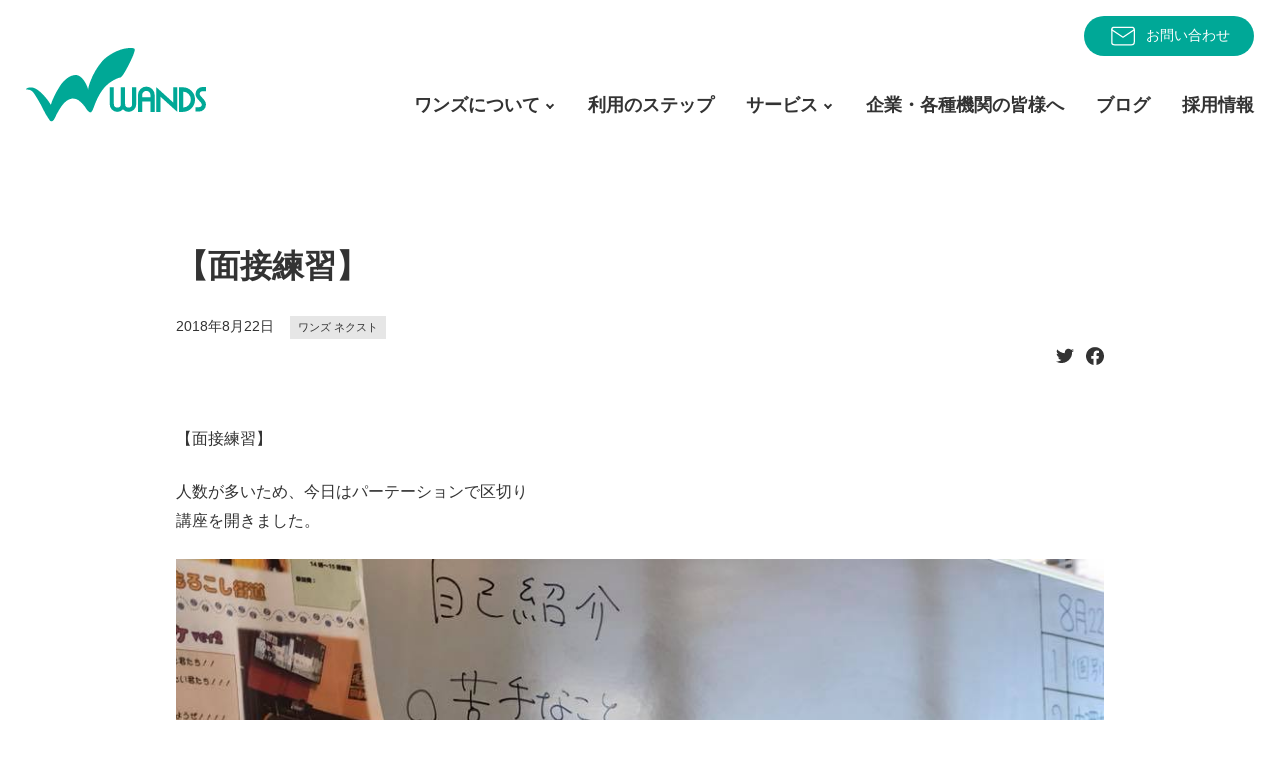

--- FILE ---
content_type: text/html; charset=UTF-8
request_url: https://wands-co.jp/%E3%80%90%E9%9D%A2%E6%8E%A5%E7%B7%B4%E7%BF%92%E3%80%91/
body_size: 12200
content:
<!DOCTYPE html>
<html lang="ja">

<head>
	<meta charset="utf-8">
	<meta http-equiv="X-UA-Compatible" content="IE=edge">
	<meta name="viewport" content="width=device-width, initial-scale=1">
			<meta name="description" content="【面接練習】人数が多いため、今日はパーテーションで区切り講座を開きました。ポイントを伝え、少ないグループで実践！よく尋ねられる項目をひとつひとつ掘り下げディスカッションしますトレーニングなのでいきなりではありません事前に個…">
	<meta name="copyright" content="障がい者・復職者総合支援法人ワンズ">
	<meta property="og:locale" content="ja_JP">
	<meta property="og:type" content="website">
	<meta property="og:url" content="https://wands-co.jp/%e3%80%90%e9%9d%a2%e6%8e%a5%e7%b7%b4%e7%bf%92%e3%80%91/">
	<meta property="og:site_name" content="障がい者・復職者総合支援法人ワンズ">
	<meta property="og:title" content="【面接練習】">
	<meta property="og:description" content="【面接練習】人数が多いため、今日はパーテーションで区切り講座を開きました。ポイントを伝え、少ないグループで実践！よく尋ねられる項目をひとつひとつ掘り下げディスカッションしますトレーニングなのでいきなりではありません事前に個…">
		<meta property="og:image" content="https://wands-co.jp/wp/wp-content/uploads/2018/08/39917110_2243416752554623_4884918987256758272_n-1.jpg">
		<meta name="twitter:card" content="summary_large_image">
	<meta name="twitter:site:id" content="@WANDS_ueda">
	<meta name="twitter:creator" content="@WANDS_ueda">

	<link rel="shortcut icon" href="https://wands-co.jp/wp/wp-content/themes/wpWands2021/img/favicon.ico">
	<!-- Global site tag (gtag.js) - Google Analytics -->
	<script async src="https://www.googletagmanager.com/gtag/js?id=UA-108286718-1"></script>
	<script>
	window.dataLayer = window.dataLayer || [];

	function gtag() {
		dataLayer.push(arguments);
	}
	gtag('js', new Date());

	gtag('config', 'UA-108286718-1');
	</script>

	<title>【面接練習】 &#8211; 障がい者・復職者総合支援法人ワンズ</title>
<meta name='robots' content='max-image-preview:large' />
<link rel="alternate" type="application/rss+xml" title="障がい者・復職者総合支援法人ワンズ &raquo; 【面接練習】 のコメントのフィード" href="https://wands-co.jp/%e3%80%90%e9%9d%a2%e6%8e%a5%e7%b7%b4%e7%bf%92%e3%80%91/feed/" />
<link rel="alternate" title="oEmbed (JSON)" type="application/json+oembed" href="https://wands-co.jp/wp-json/oembed/1.0/embed?url=https%3A%2F%2Fwands-co.jp%2F%25e3%2580%2590%25e9%259d%25a2%25e6%258e%25a5%25e7%25b7%25b4%25e7%25bf%2592%25e3%2580%2591%2F" />
<link rel="alternate" title="oEmbed (XML)" type="text/xml+oembed" href="https://wands-co.jp/wp-json/oembed/1.0/embed?url=https%3A%2F%2Fwands-co.jp%2F%25e3%2580%2590%25e9%259d%25a2%25e6%258e%25a5%25e7%25b7%25b4%25e7%25bf%2592%25e3%2580%2591%2F&#038;format=xml" />
<style id='wp-img-auto-sizes-contain-inline-css' type='text/css'>
img:is([sizes=auto i],[sizes^="auto," i]){contain-intrinsic-size:3000px 1500px}
/*# sourceURL=wp-img-auto-sizes-contain-inline-css */
</style>
<style id='wp-emoji-styles-inline-css' type='text/css'>

	img.wp-smiley, img.emoji {
		display: inline !important;
		border: none !important;
		box-shadow: none !important;
		height: 1em !important;
		width: 1em !important;
		margin: 0 0.07em !important;
		vertical-align: -0.1em !important;
		background: none !important;
		padding: 0 !important;
	}
/*# sourceURL=wp-emoji-styles-inline-css */
</style>
<style id='wp-block-library-inline-css' type='text/css'>
:root{--wp-block-synced-color:#7a00df;--wp-block-synced-color--rgb:122,0,223;--wp-bound-block-color:var(--wp-block-synced-color);--wp-editor-canvas-background:#ddd;--wp-admin-theme-color:#007cba;--wp-admin-theme-color--rgb:0,124,186;--wp-admin-theme-color-darker-10:#006ba1;--wp-admin-theme-color-darker-10--rgb:0,107,160.5;--wp-admin-theme-color-darker-20:#005a87;--wp-admin-theme-color-darker-20--rgb:0,90,135;--wp-admin-border-width-focus:2px}@media (min-resolution:192dpi){:root{--wp-admin-border-width-focus:1.5px}}.wp-element-button{cursor:pointer}:root .has-very-light-gray-background-color{background-color:#eee}:root .has-very-dark-gray-background-color{background-color:#313131}:root .has-very-light-gray-color{color:#eee}:root .has-very-dark-gray-color{color:#313131}:root .has-vivid-green-cyan-to-vivid-cyan-blue-gradient-background{background:linear-gradient(135deg,#00d084,#0693e3)}:root .has-purple-crush-gradient-background{background:linear-gradient(135deg,#34e2e4,#4721fb 50%,#ab1dfe)}:root .has-hazy-dawn-gradient-background{background:linear-gradient(135deg,#faaca8,#dad0ec)}:root .has-subdued-olive-gradient-background{background:linear-gradient(135deg,#fafae1,#67a671)}:root .has-atomic-cream-gradient-background{background:linear-gradient(135deg,#fdd79a,#004a59)}:root .has-nightshade-gradient-background{background:linear-gradient(135deg,#330968,#31cdcf)}:root .has-midnight-gradient-background{background:linear-gradient(135deg,#020381,#2874fc)}:root{--wp--preset--font-size--normal:16px;--wp--preset--font-size--huge:42px}.has-regular-font-size{font-size:1em}.has-larger-font-size{font-size:2.625em}.has-normal-font-size{font-size:var(--wp--preset--font-size--normal)}.has-huge-font-size{font-size:var(--wp--preset--font-size--huge)}.has-text-align-center{text-align:center}.has-text-align-left{text-align:left}.has-text-align-right{text-align:right}.has-fit-text{white-space:nowrap!important}#end-resizable-editor-section{display:none}.aligncenter{clear:both}.items-justified-left{justify-content:flex-start}.items-justified-center{justify-content:center}.items-justified-right{justify-content:flex-end}.items-justified-space-between{justify-content:space-between}.screen-reader-text{border:0;clip-path:inset(50%);height:1px;margin:-1px;overflow:hidden;padding:0;position:absolute;width:1px;word-wrap:normal!important}.screen-reader-text:focus{background-color:#ddd;clip-path:none;color:#444;display:block;font-size:1em;height:auto;left:5px;line-height:normal;padding:15px 23px 14px;text-decoration:none;top:5px;width:auto;z-index:100000}html :where(.has-border-color){border-style:solid}html :where([style*=border-top-color]){border-top-style:solid}html :where([style*=border-right-color]){border-right-style:solid}html :where([style*=border-bottom-color]){border-bottom-style:solid}html :where([style*=border-left-color]){border-left-style:solid}html :where([style*=border-width]){border-style:solid}html :where([style*=border-top-width]){border-top-style:solid}html :where([style*=border-right-width]){border-right-style:solid}html :where([style*=border-bottom-width]){border-bottom-style:solid}html :where([style*=border-left-width]){border-left-style:solid}html :where(img[class*=wp-image-]){height:auto;max-width:100%}:where(figure){margin:0 0 1em}html :where(.is-position-sticky){--wp-admin--admin-bar--position-offset:var(--wp-admin--admin-bar--height,0px)}@media screen and (max-width:600px){html :where(.is-position-sticky){--wp-admin--admin-bar--position-offset:0px}}

/*# sourceURL=wp-block-library-inline-css */
</style><style id='global-styles-inline-css' type='text/css'>
:root{--wp--preset--aspect-ratio--square: 1;--wp--preset--aspect-ratio--4-3: 4/3;--wp--preset--aspect-ratio--3-4: 3/4;--wp--preset--aspect-ratio--3-2: 3/2;--wp--preset--aspect-ratio--2-3: 2/3;--wp--preset--aspect-ratio--16-9: 16/9;--wp--preset--aspect-ratio--9-16: 9/16;--wp--preset--color--black: #000000;--wp--preset--color--cyan-bluish-gray: #abb8c3;--wp--preset--color--white: #ffffff;--wp--preset--color--pale-pink: #f78da7;--wp--preset--color--vivid-red: #cf2e2e;--wp--preset--color--luminous-vivid-orange: #ff6900;--wp--preset--color--luminous-vivid-amber: #fcb900;--wp--preset--color--light-green-cyan: #7bdcb5;--wp--preset--color--vivid-green-cyan: #00d084;--wp--preset--color--pale-cyan-blue: #8ed1fc;--wp--preset--color--vivid-cyan-blue: #0693e3;--wp--preset--color--vivid-purple: #9b51e0;--wp--preset--gradient--vivid-cyan-blue-to-vivid-purple: linear-gradient(135deg,rgb(6,147,227) 0%,rgb(155,81,224) 100%);--wp--preset--gradient--light-green-cyan-to-vivid-green-cyan: linear-gradient(135deg,rgb(122,220,180) 0%,rgb(0,208,130) 100%);--wp--preset--gradient--luminous-vivid-amber-to-luminous-vivid-orange: linear-gradient(135deg,rgb(252,185,0) 0%,rgb(255,105,0) 100%);--wp--preset--gradient--luminous-vivid-orange-to-vivid-red: linear-gradient(135deg,rgb(255,105,0) 0%,rgb(207,46,46) 100%);--wp--preset--gradient--very-light-gray-to-cyan-bluish-gray: linear-gradient(135deg,rgb(238,238,238) 0%,rgb(169,184,195) 100%);--wp--preset--gradient--cool-to-warm-spectrum: linear-gradient(135deg,rgb(74,234,220) 0%,rgb(151,120,209) 20%,rgb(207,42,186) 40%,rgb(238,44,130) 60%,rgb(251,105,98) 80%,rgb(254,248,76) 100%);--wp--preset--gradient--blush-light-purple: linear-gradient(135deg,rgb(255,206,236) 0%,rgb(152,150,240) 100%);--wp--preset--gradient--blush-bordeaux: linear-gradient(135deg,rgb(254,205,165) 0%,rgb(254,45,45) 50%,rgb(107,0,62) 100%);--wp--preset--gradient--luminous-dusk: linear-gradient(135deg,rgb(255,203,112) 0%,rgb(199,81,192) 50%,rgb(65,88,208) 100%);--wp--preset--gradient--pale-ocean: linear-gradient(135deg,rgb(255,245,203) 0%,rgb(182,227,212) 50%,rgb(51,167,181) 100%);--wp--preset--gradient--electric-grass: linear-gradient(135deg,rgb(202,248,128) 0%,rgb(113,206,126) 100%);--wp--preset--gradient--midnight: linear-gradient(135deg,rgb(2,3,129) 0%,rgb(40,116,252) 100%);--wp--preset--font-size--small: 13px;--wp--preset--font-size--medium: 20px;--wp--preset--font-size--large: 36px;--wp--preset--font-size--x-large: 42px;--wp--preset--spacing--20: 0.44rem;--wp--preset--spacing--30: 0.67rem;--wp--preset--spacing--40: 1rem;--wp--preset--spacing--50: 1.5rem;--wp--preset--spacing--60: 2.25rem;--wp--preset--spacing--70: 3.38rem;--wp--preset--spacing--80: 5.06rem;--wp--preset--shadow--natural: 6px 6px 9px rgba(0, 0, 0, 0.2);--wp--preset--shadow--deep: 12px 12px 50px rgba(0, 0, 0, 0.4);--wp--preset--shadow--sharp: 6px 6px 0px rgba(0, 0, 0, 0.2);--wp--preset--shadow--outlined: 6px 6px 0px -3px rgb(255, 255, 255), 6px 6px rgb(0, 0, 0);--wp--preset--shadow--crisp: 6px 6px 0px rgb(0, 0, 0);}:where(.is-layout-flex){gap: 0.5em;}:where(.is-layout-grid){gap: 0.5em;}body .is-layout-flex{display: flex;}.is-layout-flex{flex-wrap: wrap;align-items: center;}.is-layout-flex > :is(*, div){margin: 0;}body .is-layout-grid{display: grid;}.is-layout-grid > :is(*, div){margin: 0;}:where(.wp-block-columns.is-layout-flex){gap: 2em;}:where(.wp-block-columns.is-layout-grid){gap: 2em;}:where(.wp-block-post-template.is-layout-flex){gap: 1.25em;}:where(.wp-block-post-template.is-layout-grid){gap: 1.25em;}.has-black-color{color: var(--wp--preset--color--black) !important;}.has-cyan-bluish-gray-color{color: var(--wp--preset--color--cyan-bluish-gray) !important;}.has-white-color{color: var(--wp--preset--color--white) !important;}.has-pale-pink-color{color: var(--wp--preset--color--pale-pink) !important;}.has-vivid-red-color{color: var(--wp--preset--color--vivid-red) !important;}.has-luminous-vivid-orange-color{color: var(--wp--preset--color--luminous-vivid-orange) !important;}.has-luminous-vivid-amber-color{color: var(--wp--preset--color--luminous-vivid-amber) !important;}.has-light-green-cyan-color{color: var(--wp--preset--color--light-green-cyan) !important;}.has-vivid-green-cyan-color{color: var(--wp--preset--color--vivid-green-cyan) !important;}.has-pale-cyan-blue-color{color: var(--wp--preset--color--pale-cyan-blue) !important;}.has-vivid-cyan-blue-color{color: var(--wp--preset--color--vivid-cyan-blue) !important;}.has-vivid-purple-color{color: var(--wp--preset--color--vivid-purple) !important;}.has-black-background-color{background-color: var(--wp--preset--color--black) !important;}.has-cyan-bluish-gray-background-color{background-color: var(--wp--preset--color--cyan-bluish-gray) !important;}.has-white-background-color{background-color: var(--wp--preset--color--white) !important;}.has-pale-pink-background-color{background-color: var(--wp--preset--color--pale-pink) !important;}.has-vivid-red-background-color{background-color: var(--wp--preset--color--vivid-red) !important;}.has-luminous-vivid-orange-background-color{background-color: var(--wp--preset--color--luminous-vivid-orange) !important;}.has-luminous-vivid-amber-background-color{background-color: var(--wp--preset--color--luminous-vivid-amber) !important;}.has-light-green-cyan-background-color{background-color: var(--wp--preset--color--light-green-cyan) !important;}.has-vivid-green-cyan-background-color{background-color: var(--wp--preset--color--vivid-green-cyan) !important;}.has-pale-cyan-blue-background-color{background-color: var(--wp--preset--color--pale-cyan-blue) !important;}.has-vivid-cyan-blue-background-color{background-color: var(--wp--preset--color--vivid-cyan-blue) !important;}.has-vivid-purple-background-color{background-color: var(--wp--preset--color--vivid-purple) !important;}.has-black-border-color{border-color: var(--wp--preset--color--black) !important;}.has-cyan-bluish-gray-border-color{border-color: var(--wp--preset--color--cyan-bluish-gray) !important;}.has-white-border-color{border-color: var(--wp--preset--color--white) !important;}.has-pale-pink-border-color{border-color: var(--wp--preset--color--pale-pink) !important;}.has-vivid-red-border-color{border-color: var(--wp--preset--color--vivid-red) !important;}.has-luminous-vivid-orange-border-color{border-color: var(--wp--preset--color--luminous-vivid-orange) !important;}.has-luminous-vivid-amber-border-color{border-color: var(--wp--preset--color--luminous-vivid-amber) !important;}.has-light-green-cyan-border-color{border-color: var(--wp--preset--color--light-green-cyan) !important;}.has-vivid-green-cyan-border-color{border-color: var(--wp--preset--color--vivid-green-cyan) !important;}.has-pale-cyan-blue-border-color{border-color: var(--wp--preset--color--pale-cyan-blue) !important;}.has-vivid-cyan-blue-border-color{border-color: var(--wp--preset--color--vivid-cyan-blue) !important;}.has-vivid-purple-border-color{border-color: var(--wp--preset--color--vivid-purple) !important;}.has-vivid-cyan-blue-to-vivid-purple-gradient-background{background: var(--wp--preset--gradient--vivid-cyan-blue-to-vivid-purple) !important;}.has-light-green-cyan-to-vivid-green-cyan-gradient-background{background: var(--wp--preset--gradient--light-green-cyan-to-vivid-green-cyan) !important;}.has-luminous-vivid-amber-to-luminous-vivid-orange-gradient-background{background: var(--wp--preset--gradient--luminous-vivid-amber-to-luminous-vivid-orange) !important;}.has-luminous-vivid-orange-to-vivid-red-gradient-background{background: var(--wp--preset--gradient--luminous-vivid-orange-to-vivid-red) !important;}.has-very-light-gray-to-cyan-bluish-gray-gradient-background{background: var(--wp--preset--gradient--very-light-gray-to-cyan-bluish-gray) !important;}.has-cool-to-warm-spectrum-gradient-background{background: var(--wp--preset--gradient--cool-to-warm-spectrum) !important;}.has-blush-light-purple-gradient-background{background: var(--wp--preset--gradient--blush-light-purple) !important;}.has-blush-bordeaux-gradient-background{background: var(--wp--preset--gradient--blush-bordeaux) !important;}.has-luminous-dusk-gradient-background{background: var(--wp--preset--gradient--luminous-dusk) !important;}.has-pale-ocean-gradient-background{background: var(--wp--preset--gradient--pale-ocean) !important;}.has-electric-grass-gradient-background{background: var(--wp--preset--gradient--electric-grass) !important;}.has-midnight-gradient-background{background: var(--wp--preset--gradient--midnight) !important;}.has-small-font-size{font-size: var(--wp--preset--font-size--small) !important;}.has-medium-font-size{font-size: var(--wp--preset--font-size--medium) !important;}.has-large-font-size{font-size: var(--wp--preset--font-size--large) !important;}.has-x-large-font-size{font-size: var(--wp--preset--font-size--x-large) !important;}
/*# sourceURL=global-styles-inline-css */
</style>

<style id='classic-theme-styles-inline-css' type='text/css'>
/*! This file is auto-generated */
.wp-block-button__link{color:#fff;background-color:#32373c;border-radius:9999px;box-shadow:none;text-decoration:none;padding:calc(.667em + 2px) calc(1.333em + 2px);font-size:1.125em}.wp-block-file__button{background:#32373c;color:#fff;text-decoration:none}
/*# sourceURL=/wp-includes/css/classic-themes.min.css */
</style>
<link rel='stylesheet' id='wp-mcm-styles-css' href='https://wands-co.jp/wp/wp-content/plugins/wp-media-category-management/css/wp-mcm-styles.css?ver=2.5.0.1' type='text/css' media='all' />
<link rel='stylesheet' id='root-style-css' href='https://wands-co.jp/wp/wp-content/themes/wpWands2021/css/_root.css?ver=6.9' type='text/css' media='all' />
<link rel='stylesheet' id='import-style-css' href='https://wands-co.jp/wp/wp-content/themes/wpWands2021/css/import.css?ver=6.9' type='text/css' media='all' />
<link rel="https://api.w.org/" href="https://wands-co.jp/wp-json/" /><link rel="alternate" title="JSON" type="application/json" href="https://wands-co.jp/wp-json/wp/v2/posts/3458" /><link rel="EditURI" type="application/rsd+xml" title="RSD" href="https://wands-co.jp/wp/xmlrpc.php?rsd" />
<meta name="generator" content="WordPress 6.9" />
<link rel="canonical" href="https://wands-co.jp/%e3%80%90%e9%9d%a2%e6%8e%a5%e7%b7%b4%e7%bf%92%e3%80%91/" />
<link rel='shortlink' href='https://wands-co.jp/?p=3458' />
</head>


<body id="%e3%80%90%e9%9d%a2%e6%8e%a5%e7%b7%b4%e7%bf%92%e3%80%91" class="wp-singular post-template-default single single-post postid-3458 single-format-standard wp-theme-wpWands2021 drawer drawer--top drawer--navbarTopGutter">

	<header id="header" class="drawer-navbar drawer-navbar--fixed" role="banner">
		<div class="drawer-container inner">
			<div class="drawer-navbar-header">
				<h1 id="siteLogo"><a href="https://wands-co.jp"><img src="https://wands-co.jp/wp/wp-content/themes/wpWands2021/img/logo.svg" alt="障がい者・復職者総合支援法人ワンズ"><em>障がい者・復職者総合支援法人</em></a></h1>
				<button type="button" class="drawer-toggle drawer-hamburger"><span class="sr-only">toggle navigation</span><span class="drawer-hamburger-icon"></span></button>
			</div>
			<div class="headR">
				<aside id="headNav">
					<a href="https://wands-co.jp/contact">
						<img src="https://wands-co.jp/wp/wp-content/themes/wpWands2021/img/IconMail2.svg" alt="">お問い合わせ
					</a>
				</aside>
				<nav id="globalNav" class="drawer-nav inner" role="navigation">
					<ul>
						<li id="nav-company"><a data-target="#" href="javascript:void(0);" data-toggle="dropdown" role="button" aria-expanded="false">ワンズについて</a>
							<ul class="drawer-dropdown-menu">
								<li><a href="https://wands-co.jp/company/">法人概要</a></li>
							</ul>
						</li>
						<li id="nav-step">
							<a href="https://wands-co.jp/step/">利用のステップ</a>
						</li>
						<li id="nav-service"><a data-target="#" href="javascript:void(0);" data-toggle="dropdown" role="button" aria-expanded="false">サービス</a>
							<ul class="drawer-dropdown-menu">
								<li><a href="https://wands-co.jp/next_lp">就労移行支援サービス</a></li>
								<li><a href="https://wands-co.jp/service/rework/">リワーク支援、復職支援</a></li>
								<li><a href="https://wands-co.jp/service/syurou_teichaku/">就労定着支援サービス</a></li>
								<li><a href="https://wands-co.jp/service/sentaku_shien/">就労選択支援サービス</a></li>
								<li class="nav-item-has-submenu"><a>就労継続サービスA型</a>
									<ul class="nav-submenu">
										<li><a href="https://wands-co.jp/service/syurou_keizoku_a/">アドヴァンス</a></li>
										<li><a href="https://wands-co.jp/service/syurou_keizoku_a_2/">アドヴァンス2</a></li>
										<li><a href="https://wands-co.jp/service/syurou_keizoku_a/kokubu/">ワーキングベース国分</a></li>
										<li><a href="https://wands-co.jp/service/syurou_keizoku_a/tenjin/">ワーキングベース天神</a></li>
										<li><a href="https://wands-co.jp/service/syurou_keizoku_a/tenjin2/">ワーキングベース天神2</a></li>
										<li><a href="https://wands-co.jp/service/syurou_keizoku_a/toumi/">ワーキングベース東御</a></li>
										<li><a href="https://wands-co.jp/service/syurou_keizoku_a/toumi2/">ワーキングベース東御2</a></li>
										<li><a href="https://wands-co.jp/service/syurou_keizoku_a/saku/">ワーキングベース佐久</a></li>
										<li><a href="https://wands-co.jp/service/syurou_keizoku_a/saku-minami/">ワーキングベース佐久南</a></li>
										<li><a href="https://wands-co.jp/service/syurou_keizoku_a/nakagomi/">ワーキングベース中込</a></li>
									</ul>
								</li>
								<li class="nav-item-has-submenu"><a>就労継続サービスB型</a>
									<ul class="nav-submenu">
										<li><a href="https://wands-co.jp/service/syurou_keizoku_b/">アルファ＆ステップ</a></li>
										<li><a href="https://wands-co.jp/service/syurou_keizoku_b_2nd/">アルファ＆ステップ セカンド</a></li>
										<li><a href="https://wands-co.jp/service/syurou_keizoku_type_b/">ブリッジ Hyper-B</a></li>
									</ul>
								</li>
								<li class="nav-item-has-submenu"><a>放課後等デイサービス</a>
									<ul class="nav-submenu">
										<li><a href="https://wands-co.jp/service/afterschool/">ワンズ ジェイ</a></li>
										<li><a href="https://wands-co.jp/service/afterschool-2/">ワンズ ジェイⅡ</a></li>
									</ul>
								</li>
								<li><a href="https://wands-co.jp/service/soudan/">相談支援</a></li>
								<li><a href="https://wands-co.jp/service/grouphome/">グループホーム</a></li>
							</ul>
						</li>
						<li id="nav-business"><a href="https://wands-co.jp/business/">企業・各種機関の皆様へ</a></li>
						<li id="nav-blog"><a href="https://wands-co.jp/blog/">ブログ</a></li>
						<li id="nav-recruit"><a href="https://wands-co.jp/recruit/">採用情報</a></li>
						<li id="nav-contact"><a href="https://wands-co.jp/contact/">お問い合わせ</a></li>
					</ul>
				</nav>
			</div>
		</div>
	</header>

	<main id="main" role="main">

<section id="post" class="section">
	<div class="inner">
			<h1>【面接練習】</h1>
			<div class="postMeta"><time>2018年8月22日</time><span><a href="https://wands-co.jp/category/wands/" rel="category tag">ワンズ ネクスト</a></span></div>
									<div class="postSNS">
				<ul>
					<li><a target="_blank" href="//twitter.com/intent/tweet?text=%E3%80%90%E9%9D%A2%E6%8E%A5%E7%B7%B4%E7%BF%92%E3%80%91&https%3A%2F%2Fwands-co.jp%2F%25e3%2580%2590%25e9%259d%25a2%25e6%258e%25a5%25e7%25b7%25b4%25e7%25bf%2592%25e3%2580%2591%2F&url=https%3A%2F%2Fwands-co.jp%2F%25e3%2580%2590%25e9%259d%25a2%25e6%258e%25a5%25e7%25b7%25b4%25e7%25bf%2592%25e3%2580%2591%2F" title="Twitterでシェアする"><img src="https://wands-co.jp/wp/wp-content/themes/wpWands2021/img/icnTwitter.svg" alt="twitter"></a></li>
					<li><a target="_blank" href="//www.facebook.com/sharer.php?u=https%3A%2F%2Fwands-co.jp%2F%25e3%2580%2590%25e9%259d%25a2%25e6%258e%25a5%25e7%25b7%25b4%25e7%25bf%2592%25e3%2580%2591%2F&t=%E3%80%90%E9%9D%A2%E6%8E%A5%E7%B7%B4%E7%BF%92%E3%80%91" title="facebookでシェアする"><img src="https://wands-co.jp/wp/wp-content/themes/wpWands2021/img/icnFacebook.svg" alt="facebook"></a></li>
				</ul>
			</div>
			<div class="postBody"><div id="u_0_v" class="_li">
<div id="globalContainer" class="uiContextualLayerParent">
<div id="content" class="fb_content clearfix " role="">
<div>
<div>
<div class="clearfix">
<div class="_1qkq _1ql0">
<div id="content_container">
<div>
<div class="clearfix">
<div id="js_g" class="_2pie _14i5 _1qkq _1qkx" role="main">
<div id="pagelet_timeline_main_column">
<div id="id_5b7dfe0d0e35f0627145357" data-referrer="id_5b7dfe0d0e35f0627145357">
<div>
<div id="u_0_37">
<div class="_1xnd">
<div class="_1xnd">
<div class="_1xnd">
<div class="_4-u2 _3xaf _3-95 _4-u8">
<div class="_5va1 _427x">
<div id="u_1e_0" class="_4-u2 mbm _4mrt _5jmm _5pat _5v3q _4-u8" role="article" aria-describedby="js_2d js_2e" aria-labelledby="js_2c" data-ftr="1" data-fte="1" data-insertion-position="0">
<div id="u_1e_8" class="_3ccb" data-gt="{&quot;type&quot;:&quot;click2canvas&quot;,&quot;fbsource&quot;:703,&quot;ref&quot;:&quot;nf_generic&quot;}" data-ft="{&quot;tn&quot;:&quot;-R&quot;}">
<div class="_5pcr userContentWrapper" data-ft="{&quot;tn&quot;:&quot;-R&quot;}">
<div class="_1dwg _1w_m _q7o">
<div>
<div id="js_2e" class="_5pbx userContent _3576" data-ft="{&quot;tn&quot;:&quot;K&quot;}">
<div id="id_5b7dfe29826a20e92143596" class="text_exposed_root text_exposed">
<p>【面接練習】</p>
<p>人数が多いため、今日はパーテーションで区切り<br />
講座を開きました。</p>
<p><span class="text_exposed_hide"><img fetchpriority="high" decoding="async" class="alignnone size-full wp-image-3459" src="https://wands-co.jp/wp/wp-content/uploads/2018/08/39917110_2243416752554623_4884918987256758272_n.jpg" alt="" width="960" height="720" /></span></p>
<div class="text_exposed_show">
<p>ポイントを伝え、少ないグループで実践！</p>
<p>よく尋ねられる項目を<br />
ひとつひとつ掘り下げ<br />
ディスカッションします</p>
<p>トレーニングなので<br />
いきなりではありません</p>
<p>事前に個別で記述して発言します</p>
<p>自己アピールや<br />
話し方<br />
自分なりのポイント<br />
良かった点<br />
真似できそうなこと</p>
<p>他のメンバーの発言(アピール)への気づき<span class="_5mfr _47e3"><img decoding="async" class="img" role="presentation" src="https://static.xx.fbcdn.net/images/emoji.php/v9/ff4/1/16/2728.png" alt="" width="16" height="16" /><span class="_7oe">&#x2728;</span></span><br />
良い部分を伝え合いました。</p>
<p>相手に伝える印象<span class="_5mfr _47e3"><img decoding="async" class="img" role="presentation" src="https://static.xx.fbcdn.net/images/emoji.php/v9/ff4/1/16/2728.png" alt="" width="16" height="16" /><span class="_7oe">&#x2728;</span></span></p>
<p>ここがポイント！！</p>
<p>&gt;&gt;&gt;&gt;相手がどう受けとめるか？</p>
<p>相手というのは「会社の方」がどう感じるか<br />
どう受け止められるか<br />
など</p>
<p>自分の視点ではなく<br />
相手の視点を持った発信の<br />
〝クセづけ〟が大事なんです</p>
<p>プラスの発信力、大事ですね。</p>
<p>時々笑いも挟みながら…<br />
楽しみながらではありますが<br />
「マジメ」に取り組んでます！</p>
<p>＊＊＊＊＊＊＊＊＊＊＊＊＊＊＊＊＊＊＊＊＊＊<br />
発達障害はその特性を強みに<br />
精神障害はその配慮を大切に<br />
特性を活かした｢就活｣を支援<br />
✲✲✲✲✲✲✲✲✲✲✲✲✲✲✲</p>
<p>週一通所の努力から<br />
その頑張りを就労へ</p>
<p>ワンズは週一出勤（通所）からのステップアップ！「あなたのやる気」を本気で考え応援します！<br />
お電話でもメールでもWEBでも<br />
お気軽にお問い合わせください(๑ ˙˘˙)/<br />
ワンズは全力であなたの『チカラ』になります</p>
<p>長野県指定 障がい者福祉サービス 事業所<br />
就労移行支援事業所 オフィスワンズ<br />
上田市常田35-6<br />
メール　contact@wands-co.jp<br />
電話　 0268-71-6505<br />
WEB　 <a href="https://l.facebook.com/l.php?u=https%3A%2F%2Fwww.wands-co.jp%2F&amp;h=[base64]" target="_blank" rel="nofollow noopener" data-ft="{&quot;tn&quot;:&quot;-U&quot;}" data-lynx-mode="hover">https://www.wands-co.jp </a>＊＊＊＊＊＊＊＊＊＊＊＊＊＊＊＊＊＊＊＊＊＊</p>
</div>
<p><span class="text_exposed_hide"> <span class="text_exposed_link"><a class="see_more_link" href="https://www.facebook.com/Wands.workassist/posts/2243416782554620" data-ft="{&quot;tn&quot;:&quot;e&quot;}"><span class="see_more_link_inner">もっと見る</span></a></span></span></div>
</div>
<div class="_3x-2" data-ft="{&quot;tn&quot;:&quot;H&quot;}">
<div data-ft="{&quot;tn&quot;:&quot;H&quot;}">
<div class="mtm">
<div class="_2a2q _65sr"></div>
</div>
</div>
</div>
</div>
</div>
</div>
</div>
</div>
</div>
</div>
</div>
</div>
</div>
</div>
</div>
</div>
</div>
</div>
</div>
</div>
</div>
</div>
</div>
</div>
</div>
</div>
</div>
</div>
</div>
			<div class="postNav">
				<a href="https://wands-co.jp/%e3%80%90%e2%9c%a8%e6%96%b0%e8%ac%9b%e5%ba%a7-%e2%9c%a8%e5%a7%8b%e3%81%be%e3%82%8a%e3%81%be%e3%81%97%e3%81%9f%ef%bd%9e%e8%aa%8d%e7%9f%a5%e8%a1%8c%e5%8b%95%e7%99%82%e6%b3%95%ef%bd%9e%e3%80%91/" rel="prev"><span class="prev">prev</span></a>				<a href="https://wands-co.jp/%e3%80%90%e2%9c%a8%e6%96%b0%e8%ac%9b%e5%ba%a7-%e2%9c%a8%e5%a7%8b%e3%81%be%e3%82%8a%e3%81%be%e3%81%97%e3%81%9f%ef%bd%9e%e8%aa%8d%e7%9f%a5%e8%a1%8c%e5%8b%95%e7%99%82%e6%b3%95%ef%bd%9e%e3%80%91/" rel="prev"><span class="next">next</span></a>			</div>
		</div>
	</section>


	</div>
</section>

<section id="btmContact" class="section lead">
	<div class="inner">
		<div class="label">contact</div>
		<div class="data">
			<h2>ご利用についてのご質問など、お気軽にご相談ください</h2>
			<nav>
				<ul>
					<li>
						<a href="https://wands-co.jp/contact"><svg viewBox="0 0 43 29">
								<g id="iconmail" data-name="iconmail" transform="translate(-409.211 -198.835)">
									<path id="path_4110" d="M448.07,227.109H412.745a3.538,3.538,0,0,1-3.534-3.534V202.369a3.538,3.538,0,0,1,3.534-3.534H448.07a3.538,3.538,0,0,1,3.534,3.534v21.206A3.538,3.538,0,0,1,448.07,227.109Zm-35.325-26.861a2.124,2.124,0,0,0-2.121,2.121v21.206a2.123,2.123,0,0,0,2.121,2.12H448.07a2.122,2.122,0,0,0,2.12-2.12V202.369a2.123,2.123,0,0,0-2.12-2.121Z" />
									<path id="path_4110" d="M430.049,214.383a5.148,5.148,0,0,1-2.877-.828l-13.43-9.189a.707.707,0,1,1,.8-1.167l13.43,9.19a3.964,3.964,0,0,0,4.15,0l14.151-9.2a.707.707,0,0,1,.77,1.186L432.9,213.565A5.105,5.105,0,0,1,430.049,214.383Z" />
									<path id="path_4110" d="M446.656,222.868a.7.7,0,0,1-.46-.171l-9.9-8.482a.707.707,0,1,1,.92-1.073l9.9,8.483a.706.706,0,0,1-.46,1.243Z" />
									<path id="path_4110" d="M414.159,222.868a.7.7,0,0,0,.459-.171l9.9-8.482a.706.706,0,1,0-.919-1.073l-9.9,8.483a.706.706,0,0,0,.46,1.243Z" />
								</g>
							</svg><span>メールでのお問い合わせ</span>
						</a>
					</li>
					<li>
	<a href="tel:0268716505">
		<span>お電話での<br>お問い合わせ</span>
		<svg viewBox="0 0 31 31">
			<path id="path_call" d="M27.1,31C12.1,30.8,0.2,18.9,0,3.9C0,1.7,1.7,0,3.9,0H9c2.1,0,3.9,1.7,3.9,3.9c0.1,1.6,0.4,3.1,0.9,4.6,c0.4,1.4,0.1,2.9-0.9,3.9l-1.7,1.8c1.3,2.2,3.1,3.9,5.3,5.2l2.1-1.5c0.6-0.6,1.5-0.9,2.5-0.9c0,0,0,0,0.1,0c0.4,0,0.8,0.1,1.2,0.2,c1.6,0.5,3.2,0.8,4.9,0.9c2.1,0,3.8,1.7,3.8,3.9v5.1C31,29.2,29.2,31,27.1,31z M3.9,1C2.3,1,1,2.3,1,3.9C1.2,18.3,12.7,29.8,27.1,30,c1.6,0,2.9-1.3,2.9-2.9V22c0-1.6-1.3-2.9-2.9-2.9c-1.8-0.1-3.5-0.4-5.2-1C21.6,18.1,21.3,18,21,18c-0.7,0-1.4,0.2-1.9,0.7l-2.6,1.9,l-0.3-0.2c-2.6-1.4-4.7-3.5-6.1-6.1L9.9,14l2.2-2.3c0.8-0.8,1-1.9,0.7-2.9c-0.6-1.6-0.9-3.2-1-4.9C11.8,2.3,10.6,1,9,1l0-0.5L9,1,H3.9z" />
		</svg>
		<em>0268-71-6505<span>平日9:00～18:00</span></em>
	</a>
</li>				</ul>
			</nav>
			
		</div>
	</div>
</section>
</main>

<footer id="footer">
	<div class="inner">
		<div id="footCom">
			<div id="footLogo"><a href="https://wands-co.jp"><img src="https://wands-co.jp/wp/wp-content/themes/wpWands2021/img/logo.svg" alt="就労移行支援事業所ワンズ"></a></div>
			<address>ワンズ株式会社<br><span>〒389-0502 </span><span>長野県東御市田中1-8</span></address>
			<aside>
				<ul>
					<li><a target="_blank" href="https://www.instagram.com/wands_nagano/"><img src="https://wands-co.jp/wp/wp-content/themes/wpWands2021/img/icnInstagram.svg" alt="Instagram">ワンズ株式会社</a></li>
										<li>
						<a target="_blank" href="https://www.facebook.com/Wands.workassist">
							<img src="https://wands-co.jp/wp/wp-content/themes/wpWands2021/img/icnFacebook.svg" alt="facebook">就労移行支援office ワンズ上田</a>
					</li>
										<li>
						<a target="_blank" href="https://www.facebook.com/wands.advance">
							<img src="https://wands-co.jp/wp/wp-content/themes/wpWands2021/img/icnFacebook.svg" alt="facebook">就労継続支援A型 ワンズ アドヴァンス</a>
					</li>
										<li>
						<a target="_blank" href="https://www.facebook.com/wands.advance2">
							<img src="https://wands-co.jp/wp/wp-content/themes/wpWands2021/img/icnFacebook.svg" alt="facebook">就労継続支援A型 ワンズ アドヴァンス2</a>
					</li>
										<li>
						<a target="_blank" href="https://www.facebook.com/wands.bridge.b">
							<img src="https://wands-co.jp/wp/wp-content/themes/wpWands2021/img/icnFacebook.svg" alt="facebook">就労継続支援B型 ワンズ ブリッジ Hyper-B</a>
					</li>
										<li>
						<a target="_blank" href="https://www.facebook.com/Wands.work.and.life">
							<img src="https://wands-co.jp/wp/wp-content/themes/wpWands2021/img/icnFacebook.svg" alt="facebook">多機能型事業所ワンズ アルファ＆ステップ</a>
					</li>
										<li>
						<a target="_blank" href="https://www.facebook.com/profile.php?id=61569246038238">
							<img src="https://wands-co.jp/wp/wp-content/themes/wpWands2021/img/icnFacebook.svg" alt="facebook">多機能型事業所ワンズ アルファ＆ステップ セカンド</a>
					</li>
										<li>
						<a target="_blank" href="https://www.facebook.com/wands.j/">
							<img src="https://wands-co.jp/wp/wp-content/themes/wpWands2021/img/icnFacebook.svg" alt="facebook">放課後等デイサービス ワンズ ジェイ</a>
					</li>
										<li>
						<a target="_blank" href="https://www.facebook.com/profile.php?id=61563375718058">
							<img src="https://wands-co.jp/wp/wp-content/themes/wpWands2021/img/icnFacebook.svg" alt="facebook">放課後等デイサービス ワンズ ジェイ2</a>
					</li>
										<li>
						<a target="_blank" href="https://www.facebook.com/profile.php?id=100085519126167">
							<img src="https://wands-co.jp/wp/wp-content/themes/wpWands2021/img/icnFacebook.svg" alt="facebook">グループホーム ワンズホーム</a>
					</li>
									</ul>
			</aside>
		</div>
		<nav id="footNav">
			<ul>
				<li><a href="https://wands-co.jp">ホーム</a></li>
				<li><a href="https://wands-co.jp/company">ワンズについて</a></li>
			</ul>
			<ul>
				<li><a href="javascript:void(0);">サービス</a>
					<ul>
						<li><a href="https://wands-co.jp/next_lp">就労移行支援サービス</a></li>
						<li><a href="https://wands-co.jp/service/syurou_keizoku_a">就労継続サービスA型(アドヴァンス)</a></li>
						<li><a href="https://wands-co.jp/service/syurou_keizoku_a_2">就労継続サービスA型(アドヴァンス2)</a></li>
						<li><a href="https://wands-co.jp/service/syurou_keizoku_b">就労継続サービスB型(アルファ)</a></li>
						<li><a href="https://wands-co.jp/service/syurou_keizoku_b_2nd">就労継続サービスB型(アルファセカンド)</a></li>
						<li><a href="https://wands-co.jp/service/syurou_keizoku_type_b">就労継続サービスB型(ブリッジ)</a></li>
						<li><a href="https://wands-co.jp/service/syurou_teichaku">就労定着支援サービス</a></li>
						<li><a href="https://wands-co.jp/service/sentaku_shien">就労選択支援サービス</a></li>
						<li><a href="https://wands-co.jp/service/afterschool">放課後デイサービス(ジェイ)</a></li>
						<li><a href="https://wands-co.jp/service/afterschool-2">放課後デイサービス(ジェイⅡ)</a></li>
						<li><a href="https://wands-co.jp/service/soudan">相談支援</a></li>
						<li><a href="https://wands-co.jp/service/rework">リワーク支援、復職支援</a></li>
						<li><a href="https://wands-co.jp/service/grouphome">グループホーム</a></li>
					</ul>
				</li>
			</ul>
			<ul>
				<li><a href="https://wands-co.jp/business">企業・各種機関の皆様へ</a></li>
				<li><a href="https://wands-co.jp/blog">ブログ</a></li>
				<li><a href="https://wands-co.jp/recruit">採用情報</a></li>
				<li><a href="https://wands-co.jp/contact">お問い合わせ</a></li>
			</ul>
		</nav>
	</div>
	<div id="copyright" class="inner">&copy; 2026 WANDS.</div>
</footer>

<script type="speculationrules">
{"prefetch":[{"source":"document","where":{"and":[{"href_matches":"/*"},{"not":{"href_matches":["/wp/wp-*.php","/wp/wp-admin/*","/wp/wp-content/uploads/*","/wp/wp-content/*","/wp/wp-content/plugins/*","/wp/wp-content/themes/wpWands2021/*","/*\\?(.+)"]}},{"not":{"selector_matches":"a[rel~=\"nofollow\"]"}},{"not":{"selector_matches":".no-prefetch, .no-prefetch a"}}]},"eagerness":"conservative"}]}
</script>
<script id="wp-emoji-settings" type="application/json">
{"baseUrl":"https://s.w.org/images/core/emoji/17.0.2/72x72/","ext":".png","svgUrl":"https://s.w.org/images/core/emoji/17.0.2/svg/","svgExt":".svg","source":{"concatemoji":"https://wands-co.jp/wp/wp-includes/js/wp-emoji-release.min.js?ver=6.9"}}
</script>
<script type="module">
/* <![CDATA[ */
/*! This file is auto-generated */
const a=JSON.parse(document.getElementById("wp-emoji-settings").textContent),o=(window._wpemojiSettings=a,"wpEmojiSettingsSupports"),s=["flag","emoji"];function i(e){try{var t={supportTests:e,timestamp:(new Date).valueOf()};sessionStorage.setItem(o,JSON.stringify(t))}catch(e){}}function c(e,t,n){e.clearRect(0,0,e.canvas.width,e.canvas.height),e.fillText(t,0,0);t=new Uint32Array(e.getImageData(0,0,e.canvas.width,e.canvas.height).data);e.clearRect(0,0,e.canvas.width,e.canvas.height),e.fillText(n,0,0);const a=new Uint32Array(e.getImageData(0,0,e.canvas.width,e.canvas.height).data);return t.every((e,t)=>e===a[t])}function p(e,t){e.clearRect(0,0,e.canvas.width,e.canvas.height),e.fillText(t,0,0);var n=e.getImageData(16,16,1,1);for(let e=0;e<n.data.length;e++)if(0!==n.data[e])return!1;return!0}function u(e,t,n,a){switch(t){case"flag":return n(e,"\ud83c\udff3\ufe0f\u200d\u26a7\ufe0f","\ud83c\udff3\ufe0f\u200b\u26a7\ufe0f")?!1:!n(e,"\ud83c\udde8\ud83c\uddf6","\ud83c\udde8\u200b\ud83c\uddf6")&&!n(e,"\ud83c\udff4\udb40\udc67\udb40\udc62\udb40\udc65\udb40\udc6e\udb40\udc67\udb40\udc7f","\ud83c\udff4\u200b\udb40\udc67\u200b\udb40\udc62\u200b\udb40\udc65\u200b\udb40\udc6e\u200b\udb40\udc67\u200b\udb40\udc7f");case"emoji":return!a(e,"\ud83e\u1fac8")}return!1}function f(e,t,n,a){let r;const o=(r="undefined"!=typeof WorkerGlobalScope&&self instanceof WorkerGlobalScope?new OffscreenCanvas(300,150):document.createElement("canvas")).getContext("2d",{willReadFrequently:!0}),s=(o.textBaseline="top",o.font="600 32px Arial",{});return e.forEach(e=>{s[e]=t(o,e,n,a)}),s}function r(e){var t=document.createElement("script");t.src=e,t.defer=!0,document.head.appendChild(t)}a.supports={everything:!0,everythingExceptFlag:!0},new Promise(t=>{let n=function(){try{var e=JSON.parse(sessionStorage.getItem(o));if("object"==typeof e&&"number"==typeof e.timestamp&&(new Date).valueOf()<e.timestamp+604800&&"object"==typeof e.supportTests)return e.supportTests}catch(e){}return null}();if(!n){if("undefined"!=typeof Worker&&"undefined"!=typeof OffscreenCanvas&&"undefined"!=typeof URL&&URL.createObjectURL&&"undefined"!=typeof Blob)try{var e="postMessage("+f.toString()+"("+[JSON.stringify(s),u.toString(),c.toString(),p.toString()].join(",")+"));",a=new Blob([e],{type:"text/javascript"});const r=new Worker(URL.createObjectURL(a),{name:"wpTestEmojiSupports"});return void(r.onmessage=e=>{i(n=e.data),r.terminate(),t(n)})}catch(e){}i(n=f(s,u,c,p))}t(n)}).then(e=>{for(const n in e)a.supports[n]=e[n],a.supports.everything=a.supports.everything&&a.supports[n],"flag"!==n&&(a.supports.everythingExceptFlag=a.supports.everythingExceptFlag&&a.supports[n]);var t;a.supports.everythingExceptFlag=a.supports.everythingExceptFlag&&!a.supports.flag,a.supports.everything||((t=a.source||{}).concatemoji?r(t.concatemoji):t.wpemoji&&t.twemoji&&(r(t.twemoji),r(t.wpemoji)))});
//# sourceURL=https://wands-co.jp/wp/wp-includes/js/wp-emoji-loader.min.js
/* ]]> */
</script>

<script src="https://cdnjs.cloudflare.com/ajax/libs/jquery/1.9.1/jquery.min.js"></script>
<script src="https://cdnjs.cloudflare.com/ajax/libs/iScroll/5.2.0/iscroll.js"></script>
<script src="https://cdnjs.cloudflare.com/ajax/libs/twitter-bootstrap/3.3.7/js/bootstrap.min.js"></script>
<script src="https://wands-co.jp/wp/wp-content/themes/wpWands2021/js/drawer.min.js"></script>
<script src="https://wands-co.jp/wp/wp-content/themes/wpWands2021/js/common.js"></script>

<script src="https://cdnjs.cloudflare.com/ajax/libs/Swiper/4.5.1/js/swiper.min.js"></script>
<script>
var swiper = new Swiper('.swiper-container', {
	navigation: {
		nextEl: '.swiper-button-next',
		prevEl: '.swiper-button-prev',
	},
	slidesPerView: 'auto',
	lazy: true
	});
</script>

</body>

</html>